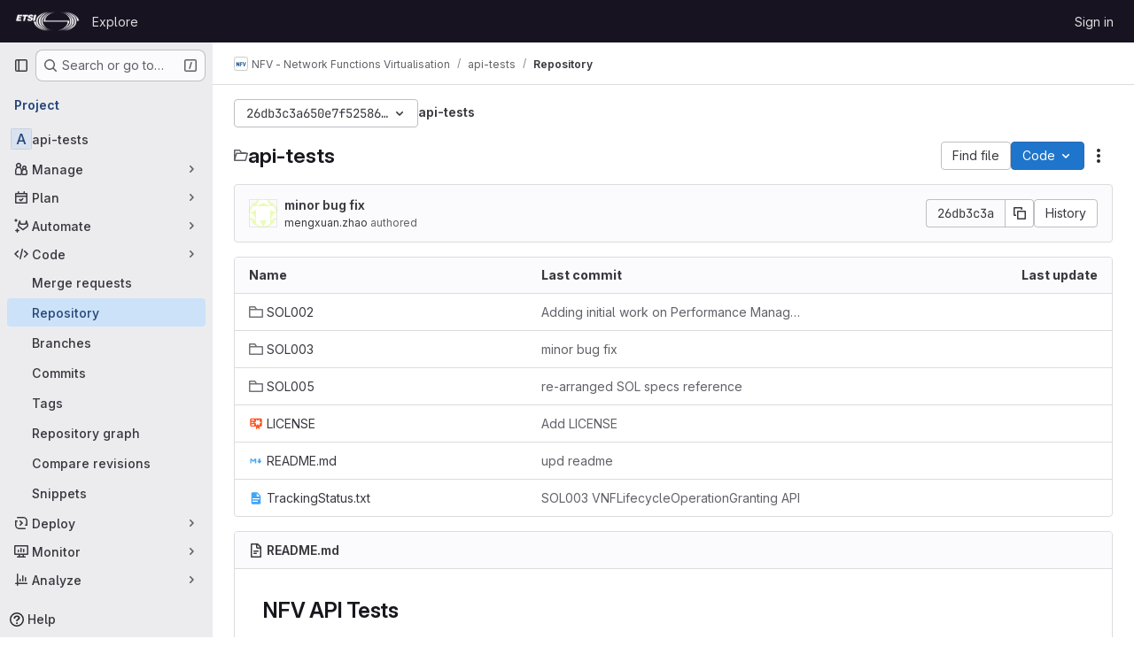

--- FILE ---
content_type: text/javascript; charset=utf-8
request_url: https://forge.etsi.org/rep/assets/webpack/commons-pages.projects-pages.projects.activity-pages.projects.alert_management.details-pages.project-a2aaf4a3.7d5c8704.chunk.js
body_size: 4951
content:
(this.webpackJsonp=this.webpackJsonp||[]).push([["commons-pages.projects-pages.projects.activity-pages.projects.alert_management.details-pages.project-a2aaf4a3"],{CX32:function(e,t,i){"use strict";i.d(t,"a",(function(){return s}));var o=i("3twG"),n=i("yQ8t"),r=i("d08M");class s{constructor(e){e.addAll([[r.r,function(){return Object(n.a)(".shortcuts-project")}],[r.i,function(){return Object(n.a)(".shortcuts-project-activity")}],[r.t,function(){return Object(n.a)(".shortcuts-deployments-releases")}],[r.l,function(){return Object(n.a)(".shortcuts-tree")}],[r.j,function(){return Object(n.a)(".shortcuts-commits")}],[r.s,function(){return Object(n.a)(".shortcuts-pipelines")}],[r.o,function(){return Object(n.a)(".shortcuts-builds")}],[r.v,function(){return Object(n.a)(".shortcuts-network")}],[r.u,function(){return Object(n.a)(".shortcuts-repository-charts")}],[r.m,function(){return Object(n.a)(".shortcuts-issues")}],[r.n,function(){return Object(n.a)(".shortcuts-issue-boards")}],[r.q,function(){return Object(n.a)(".shortcuts-merge_requests")}],[r.y,function(){return Object(n.a)(".shortcuts-wiki")}],[r.w,function(){return Object(n.a)(".shortcuts-snippets")}],[r.p,function(){return Object(n.a)(".shortcuts-kubernetes")}],[r.k,function(){return Object(n.a)(".shortcuts-environments")}],[r.kb,function(){return Object(n.b)(".shortcuts-compare")}],[r.x,s.navigateToWebIDE],[r.gb,function(){return Object(n.a)(".shortcuts-new-issue")}]])}static navigateToWebIDE(){var e,t,i;const n=Object(o.j)({sourceProjectFullPath:null===(e=window.gl.mrWidgetData)||void 0===e?void 0:e.source_project_full_path,targetProjectFullPath:null===(t=window.gl.mrWidgetData)||void 0===t?void 0:t.target_project_full_path,iid:null===(i=window.gl.mrWidgetData)||void 0===i?void 0:i.iid});if(n){const e=Object(o.f)(n);Object(o.T)(e,!0)}}}},bGfL:function(e,t,i){"use strict";i.d(t,"a",(function(){return o}));i("ZzK0"),i("z6RN"),i("BzOf");function o(e=".js-read-more-trigger"){const t=document.querySelectorAll(e);t&&t.forEach((function(e){const t=e.previousElementSibling;if(t){if(Object.hasOwn(e.parentNode.dataset,"readMoreHeight")){const i=e.parentNode,o=Number(i.dataset.readMoreHeight),n=i.querySelector(".read-more-content");if(window.location.hash){const i=window.location.href.split("#")[1],o=n.querySelector("#user-content-"+CSS.escape(i));if(o)return t.classList.add("is-expanded"),e.remove(),void window.addEventListener("load",(function(){o.click()}))}if(n&&i.style.setProperty("--read-more-height",o+"px"),o>n.clientHeight)return n.classList.remove("read-more-content--has-scrim"),void e.remove();e.classList.remove("gl-hidden")}e.addEventListener("click",(function(){t.classList.add("is-expanded"),e.remove()}),{once:!0})}}))}},d08M:function(e,t,i){"use strict";i.d(t,"Ab",(function(){return d})),i.d(t,"C",(function(){return a})),i.d(t,"z",(function(){return u})),i.d(t,"g",(function(){return l})),i.d(t,"h",(function(){return f})),i.d(t,"E",(function(){return b})),i.d(t,"vb",(function(){return p})),i.d(t,"f",(function(){return g})),i.d(t,"A",(function(){return j})),i.d(t,"B",(function(){return m})),i.d(t,"D",(function(){return h})),i.d(t,"F",(function(){return y})),i.d(t,"Cb",(function(){return O})),i.d(t,"G",(function(){return v})),i.d(t,"Db",(function(){return K})),i.d(t,"yb",(function(){return w})),i.d(t,"b",(function(){return k})),i.d(t,"a",(function(){return S})),i.d(t,"R",(function(){return T})),i.d(t,"xb",(function(){return G})),i.d(t,"S",(function(){return R})),i.d(t,"H",(function(){return q})),i.d(t,"hb",(function(){return x})),i.d(t,"d",(function(){return C})),i.d(t,"Bb",(function(){return F})),i.d(t,"c",(function(){return _})),i.d(t,"qb",(function(){return z})),i.d(t,"rb",(function(){return L})),i.d(t,"tb",(function(){return M})),i.d(t,"pb",(function(){return P})),i.d(t,"sb",(function(){return I})),i.d(t,"ob",(function(){return B})),i.d(t,"r",(function(){return N})),i.d(t,"i",(function(){return W})),i.d(t,"t",(function(){return A})),i.d(t,"l",(function(){return H})),i.d(t,"wb",(function(){return J})),i.d(t,"j",(function(){return Y})),i.d(t,"v",(function(){return Q})),i.d(t,"u",(function(){return U})),i.d(t,"m",(function(){return V})),i.d(t,"gb",(function(){return X})),i.d(t,"n",(function(){return Z})),i.d(t,"q",(function(){return $})),i.d(t,"s",(function(){return ee})),i.d(t,"o",(function(){return te})),i.d(t,"k",(function(){return ie})),i.d(t,"p",(function(){return oe})),i.d(t,"w",(function(){return ne})),i.d(t,"y",(function(){return re})),i.d(t,"x",(function(){return se})),i.d(t,"mb",(function(){return ce})),i.d(t,"lb",(function(){return de})),i.d(t,"nb",(function(){return ae})),i.d(t,"jb",(function(){return ue})),i.d(t,"ib",(function(){return le})),i.d(t,"kb",(function(){return fe})),i.d(t,"e",(function(){return be})),i.d(t,"zb",(function(){return pe})),i.d(t,"J",(function(){return ge})),i.d(t,"L",(function(){return je})),i.d(t,"I",(function(){return me})),i.d(t,"K",(function(){return he})),i.d(t,"N",(function(){return ye})),i.d(t,"O",(function(){return Oe})),i.d(t,"ab",(function(){return ve})),i.d(t,"cb",(function(){return Ke})),i.d(t,"Z",(function(){return we})),i.d(t,"Y",(function(){return ke})),i.d(t,"eb",(function(){return Se})),i.d(t,"fb",(function(){return Re})),i.d(t,"bb",(function(){return qe})),i.d(t,"db",(function(){return xe})),i.d(t,"W",(function(){return Ce})),i.d(t,"X",(function(){return Fe})),i.d(t,"T",(function(){return De})),i.d(t,"U",(function(){return Ee})),i.d(t,"V",(function(){return _e})),i.d(t,"P",(function(){return ze})),i.d(t,"Q",(function(){return Le})),i.d(t,"M",(function(){return Me})),i.d(t,"ub",(function(){return Pe})),i.d(t,"Eb",(function(){return Ie})),i.d(t,"Fb",(function(){return We})),i.d(t,"Gb",(function(){return Ae}));var o=i("htNe"),n=i.n(o),r=(i("byxs"),i("n7CP")),s=i("/lV4");const c=n()((function(){let e={};if(r.a.canUseLocalStorage())try{e=JSON.parse(localStorage.getItem("gl-keyboard-shortcuts-customizations")||"{}")}catch(e){}return e})),d={id:"globalShortcuts.toggleKeyboardShortcutsDialog",description:Object(s.a)("Toggle keyboard shortcuts help dialog"),defaultKeys:["?"]},a={id:"globalShortcuts.goToYourProjects",description:Object(s.a)("Go to your projects"),defaultKeys:["shift+p"]},u={id:"globalShortcuts.goToYourGroups",description:Object(s.a)("Go to your groups"),defaultKeys:["shift+g"]},l={id:"globalShortcuts.goToActivityFeed",description:Object(s.a)("Go to the activity feed"),defaultKeys:["shift+a"]},f={id:"globalShortcuts.goToMilestoneList",description:Object(s.a)("Go to the milestone list"),defaultKeys:["shift+l"]},b={id:"globalShortcuts.goToYourSnippets",description:Object(s.a)("Go to your snippets"),defaultKeys:["shift+s"]},p={id:"globalShortcuts.startSearch",description:Object(s.a)("Start search"),defaultKeys:["s","/"]},g={id:"globalShortcuts.focusFilterBar",description:Object(s.a)("Focus filter bar"),defaultKeys:["f"]},j={id:"globalShortcuts.goToYourIssues",description:Object(s.a)("Go to your issues"),defaultKeys:["shift+i"]},m={id:"globalShortcuts.goToYourMergeRequests",description:Object(s.a)("Go to your merge requests"),defaultKeys:["shift+m"]},h={id:"globalShortcuts.goToYourReviewRequests",description:Object(s.a)("Go to your review requests"),defaultKeys:["shift+r"]},y={id:"globalShortcuts.goToYourTodoList",description:Object(s.a)("Go to your To-Do List"),defaultKeys:["shift+t"]},O={id:"globalShortcuts.togglePerformanceBar",description:Object(s.a)("Toggle the Performance Bar"),defaultKeys:["p b"]},v={id:"globalShortcuts.hideAppearingContent",description:Object(s.a)("Hide tooltips or popovers"),defaultKeys:["esc"]},K={id:"globalShortcuts.toggleSuperSidebar",description:Object(s.a)("Toggle the navigation sidebar"),defaultKeys:["mod+\\"]},w={id:"globalShortcuts.toggleCanary",description:Object(s.a)("Toggle GitLab Next"),defaultKeys:["g x"]},k={id:"globalShortcuts.duoChat",description:Object(s.a)("Open GitLab Duo Chat"),defaultKeys:["d"]},S={id:"editing.boldText",description:Object(s.a)("Bold text"),defaultKeys:["mod+b"],customizable:!1},T={id:"editing.italicText",description:Object(s.a)("Italic text"),defaultKeys:["mod+i"],customizable:!1},G={id:"editing.strikethroughText",description:Object(s.a)("Strikethrough text"),defaultKeys:["mod+shift+x"],customizable:!1},R={id:"editing.linkText",description:Object(s.a)("Link text"),defaultKeys:["mod+k"],customizable:!1},q={id:"editing.indentLine",description:Object(s.a)("Indent line"),defaultKeys:["mod+]"],customizable:!1},x={id:"editing.outdentLine",description:Object(s.a)("Outdent line"),defaultKeys:["mod+["],customizable:!1},C={id:"editing.findAndReplace",description:Object(s.i)("MarkdownEditor|Find and replace"),defaultKeys:["mod+f"],customizable:!1},F={id:"editing.toggleMarkdownPreview",description:Object(s.a)("Toggle Markdown preview"),defaultKeys:["ctrl+shift+p","command+shift+p","alt+shift+p"]},D={id:"editing.editRecentComment",description:Object(s.a)("Edit your most recent comment in a thread (from an empty textarea)"),defaultKeys:["up"]},E={id:"globalShortcuts.saveChanges",description:Object(s.a)("Submit/save changes"),defaultKeys:["mod+enter"]},_={id:"wiki.editWikiPage",description:Object(s.a)("Edit wiki page"),defaultKeys:["e"]},z={id:"repositoryGraph.scrollLeft",description:Object(s.a)("Scroll left"),defaultKeys:["left","h"]},L={id:"repositoryGraph.scrollRight",description:Object(s.a)("Scroll right"),defaultKeys:["right","l"]},M={id:"repositoryGraph.scrollUp",description:Object(s.a)("Scroll up"),defaultKeys:["up","k"]},P={id:"repositoryGraph.scrollDown",description:Object(s.a)("Scroll down"),defaultKeys:["down","j"]},I={id:"repositoryGraph.scrollToTop",description:Object(s.a)("Scroll to top"),defaultKeys:["shift+up","shift+k"]},B={id:"repositoryGraph.scrollToBottom",description:Object(s.a)("Scroll to bottom"),defaultKeys:["shift+down","shift+j"]},N={id:"project.goToOverview",description:Object(s.a)("Go to the project's overview page"),defaultKeys:["g o"]},W={id:"project.goToActivityFeed",description:Object(s.a)("Go to the project's activity feed"),defaultKeys:["g v"]},A={id:"project.goToReleases",description:Object(s.a)("Go to releases"),defaultKeys:["g r"]},H={id:"project.goToFiles",description:Object(s.a)("Go to files"),defaultKeys:["g f"]},J={id:"project.startSearchFile",description:Object(s.a)("Go to find file"),defaultKeys:["t"]},Y={id:"project.goToCommits",description:Object(s.a)("Go to commits"),defaultKeys:["g c"]},Q={id:"project.goToRepoGraph",description:Object(s.a)("Go to repository graph"),defaultKeys:["g n"]},U={id:"project.goToRepoCharts",description:Object(s.a)("Go to repository charts"),defaultKeys:["g d"]},V={id:"project.goToIssues",description:Object(s.a)("Go to issues"),defaultKeys:["g i"]},X={id:"project.newIssue",description:Object(s.a)("New issue"),defaultKeys:["i"]},Z={id:"project.goToIssueBoards",description:Object(s.a)("Go to issue boards"),defaultKeys:["g b"]},$={id:"project.goToMergeRequests",description:Object(s.a)("Go to merge requests"),defaultKeys:["g m"]},ee={id:"project.goToPipelines",description:Object(s.a)("Go to pipelines"),defaultKeys:["g p"]},te={id:"project.goToJobs",description:Object(s.a)("Go to jobs"),defaultKeys:["g j"]},ie={id:"project.goToEnvironments",description:Object(s.a)("Go to environments"),defaultKeys:["g e"]},oe={id:"project.goToKubernetes",description:Object(s.a)("Go to kubernetes"),defaultKeys:["g k"]},ne={id:"project.goToSnippets",description:Object(s.a)("Go to snippets"),defaultKeys:["g s"]},re={id:"project.goToWiki",description:Object(s.a)("Go to wiki"),defaultKeys:["g w"]},se={id:"project.goToWebIDE",description:Object(s.a)("Open in Web IDE"),defaultKeys:["."]},ce={id:"projectFiles.moveSelectionUp",description:Object(s.a)("Move selection up"),defaultKeys:["up"]},de={id:"projectFiles.moveSelectionDown",description:Object(s.a)("Move selection down"),defaultKeys:["down"]},ae={id:"projectFiles.openSelection",description:Object(s.a)("Open Selection"),defaultKeys:["enter"]},ue={id:"projectFiles.goBack",description:Object(s.a)("Go back (while searching for files)"),defaultKeys:["esc"],overrideGlobalHotkey:!0},le={id:"projectFiles.copyFilePermalink",description:Object(s.a)("Copy file permalink"),defaultKeys:["y"]},fe={id:"projectFiles.goToCompare",description:Object(s.a)("Compare Branches"),defaultKeys:["shift+c"]},be={id:"projectFiles.focusFTBFilterBar",description:Object(s.a)("Focus file tree browser filter bar"),defaultKeys:["f"],overrideGlobalHotkey:!0},pe={id:"projectFiles.toggleFTBVisibility",description:Object(s.a)("Toggle file tree browser visibility"),defaultKeys:["shift+f"]},ge={id:"issuables.commentReply",description:Object(s.a)("Comment/Reply (quoting selected text)"),defaultKeys:["r"]},je={id:"issuables.editDescription",description:Object(s.a)("Edit description"),defaultKeys:["e"]},me={id:"issuables.changeLabel",description:Object(s.a)("Change label"),defaultKeys:["l"]},he={id:"issuables.copyIssuableRef",description:Object(s.a)("Copy reference"),defaultKeys:["c r"]},ye={id:"issuesMRs.changeAssignee",description:Object(s.a)("Change assignee"),defaultKeys:["a"]},Oe={id:"issuesMRs.changeMilestone",description:Object(s.a)("Change milestone"),defaultKeys:["m"]},ve={id:"mergeRequests.nextFileInDiff",description:Object(s.a)("Next file in diff"),defaultKeys:["]","j"]},Ke={id:"mergeRequests.previousFileInDiff",description:Object(s.a)("Previous file in diff"),defaultKeys:["[","k"]},we={id:"mergeRequests.goToFile",description:Object(s.a)("Go to file"),defaultKeys:["mod+p","t"],customizable:!1},ke={id:"mergeRequests.focusFileBrowser",description:Object(s.a)("Focus file browser"),defaultKeys:["f"],customizable:!1,overrideGlobalHotkey:!0},Se={id:"mergeRequests.toggleFileBrowser",description:Object(s.a)("Toggle file browser"),defaultKeys:["shift+f"],customizable:!1},Te={id:"mergeRequests.addToReview",description:Object(s.a)("Add your comment to a review"),defaultKeys:["mod+enter"],customizable:!1},Ge={id:"mergeRequests.addCommentNow",description:Object(s.a)("Publish your comment immediately"),defaultKeys:["shift+mod+enter"],customizable:!1},Re={id:"mergeRequests.toggleReview",description:Object(s.i)("MergeRequest|Viewed by me"),defaultKeys:["v"],customizable:!1},qe={id:"mergeRequests.nextUnresolvedDiscussion",description:Object(s.a)("Next open thread"),defaultKeys:["n"]},xe={id:"mergeRequests.previousUnresolvedDiscussion",description:Object(s.a)("Previous open thread"),defaultKeys:["p"]},Ce={id:"mergeRequests.copySourceBranchName",description:Object(s.a)("Copy source branch name"),defaultKeys:["b"]},Fe={id:"mergeRequests.expandAllFiles",description:Object(s.a)("Expand all files"),defaultKeys:[";"]},De={id:"mergeRequests.collapseAllFiles",description:Object(s.a)("Collapse all files"),defaultKeys:["shift+;"]},Ee={id:"mergeRequestCommits.nextCommit",description:Object(s.a)("Next commit"),defaultKeys:["c"]},_e={id:"mergeRequestCommits.previousCommit",description:Object(s.a)("Previous commit"),defaultKeys:["x"]},ze={id:"issues.nextDesign",description:Object(s.a)("Next design"),defaultKeys:["right"]},Le={id:"issues.previousDesign",description:Object(s.a)("Previous design"),defaultKeys:["left"]},Me={id:"issues.closeDesign",description:Object(s.a)("Close design"),defaultKeys:["esc"],overrideGlobalHotkey:!0},Pe={id:"sidebar.closeWidget",description:Object(s.a)("Close sidebar widget"),defaultKeys:["esc"],overrideGlobalHotkey:!0},Ie={id:"workitems.toggleSidebar",description:Object(s.a)("Show or hide sidebar"),defaultKeys:["mod+/","shift+mod+7"],customizable:!1},Be={id:"webIDE.goToFile",description:Object(s.a)("Go to file"),defaultKeys:["mod+p","t"],customizable:!1},Ne={id:"webIDE.commit",description:Object(s.a)("Commit (when editing commit message)"),defaultKeys:["mod+enter"],customizable:!1},We=[{id:"globalShortcuts",name:Object(s.a)("Global Shortcuts"),keybindings:[d,a,u,l,f,b,p,g,j,m,h,y,O,v,K,k]},{id:"editing",name:Object(s.a)("Editing"),keybindings:[S,T,G,R,F,C,D,E]},{id:"wiki",name:Object(s.a)("Wiki"),keybindings:[_]},{id:"repositoryGraph",name:Object(s.a)("Repository Graph"),keybindings:[z,L,M,P,I,B]},{id:"project",name:Object(s.a)("Project"),keybindings:[N,W,A,H,J,Y,Q,U,V,X,Z,$,ee,te,ie,oe,ne,re,se]},{id:"projectFiles",name:Object(s.a)("Project Files"),keybindings:[ce,de,ae,ue,le,fe]},{id:"issuables",name:Object(s.a)("Epics, issues, and merge requests"),keybindings:[ge,je,me,he]},{id:"issuesMRs",name:Object(s.a)("Issues and merge requests"),keybindings:[ye,Oe]},{id:"mergeRequests",name:Object(s.a)("Merge requests"),keybindings:[ve,Ke,we,qe,xe,Ce,ke,Se,Te,Ge,Re]},{id:"mergeRequestCommits",name:Object(s.a)("Merge request commits"),keybindings:[Ee,_e]},{id:"issues",name:Object(s.a)("Issues"),keybindings:[ze,Le,Me]},{id:"webIDE",name:Object(s.a)("Legacy Web IDE"),keybindings:[Be,Ne]},{id:"misc",name:Object(s.a)("Miscellaneous"),keybindings:[w]}],Ae=function(e){return function({customizable:e}){return Boolean(null==e||e)}(e)&&c()[e.id]||e.defaultKeys}},oa35:function(e,t,i){"use strict";i.d(t,"a",(function(){return n}));var o=i("7F3p");function n(){document.querySelector(".js-hand-raise-lead-modal")&&i.e("initHandRaiseLeadModal").then(i.bind(null,"+GbX")).then((function({default:e}){e()})).catch((function(e){return o.b(e)}));document.querySelector(".js-hand-raise-lead-trigger")&&i.e("initHandRaiseLeadButton").then(i.bind(null,"c/gd")).then((function({default:e}){e()})).catch((function(e){return o.b(e)}))}},tGlJ:function(e,t,i){"use strict";i.r(t);var o=i("Erny"),n=i("CX32"),r=i("bGfL"),s=i("EmJ/"),c=i.n(s),d=i("NmEs"),a=i("vodr");new class{constructor(){Object(a.a)(),c()(".js-hide-no-ssh-message").on("click",(function(e){return Object(d.Q)("hide_no_ssh_message","false"),c()(this).parents(".js-no-ssh-key-message").remove(),e.preventDefault()})),c()(".js-hide-no-password-message").on("click",(function(e){return Object(d.Q)("hide_no_password_message","false"),c()(this).parents(".js-no-password-message").remove(),e.preventDefault()})),c()(".hide-auto-devops-implicitly-enabled-banner").on("click",(function(e){const t="hide_auto_devops_implicitly_enabled_banner_"+c()(this).data("project-id");return Object(d.Q)(t,"false"),c()(this).parents(".auto-devops-implicitly-enabled-banner").remove(),e.preventDefault()})),c()(".hide-mobile-devops-promo").on("click",(function(e){const t="hide_mobile_devops_promo_"+c()(this).data("project-id");return Object(d.Q)(t,"false"),c()(this).parents("#mobile-devops-promo-banner").remove(),e.preventDefault()}))}static changeProject(e){return window.location=e}},Object(o.a)(n.a),Object(r.a)();var u=i("oa35");Object(u.a)()},vodr:function(e,t,i){"use strict";i.d(t,"a",(function(){return r}));i("B++/"),i("z6RN"),i("47t/");var o=i("EmJ/"),n=i.n(o);function r(){const e=n()("ul.clone-options-dropdown");if(e.length){const t=n()("#clone_url"),i=n()(".js-git-clone-holder .js-clone-dropdown-label"),o=document.querySelector(".js-mobile-git-clone .js-clone-dropdown-label"),r=i.text().trim();r.length>0&&n()(`a:contains('${r}')`,e).addClass("is-active"),n()(".js-clone-links a",e).on("click",(function(i){const r=n()(i.currentTarget),s=r.attr("href");if(s&&(s.startsWith("vscode://")||s.startsWith("xcode://")||s.startsWith("jetbrains://")))return;i.preventDefault();const c=r.data("cloneType");n()(".is-active",e).removeClass("is-active"),n()(`a[data-clone-type="${c}"]`).each((function(){const e=n()(this),t=e.find(".dropdown-menu-inner-title").text(),i=e.closest(".js-git-clone-holder, .js-mobile-git-clone").find(".js-clone-dropdown-label");e.toggleClass("is-active"),i.text(t)})),o?o.dataset.clipboardText=s:t.val(s),n()(".js-git-empty .js-clone").text(s)}))}}}}]);
//# sourceMappingURL=commons-pages.projects-pages.projects.activity-pages.projects.alert_management.details-pages.project-a2aaf4a3.7d5c8704.chunk.js.map